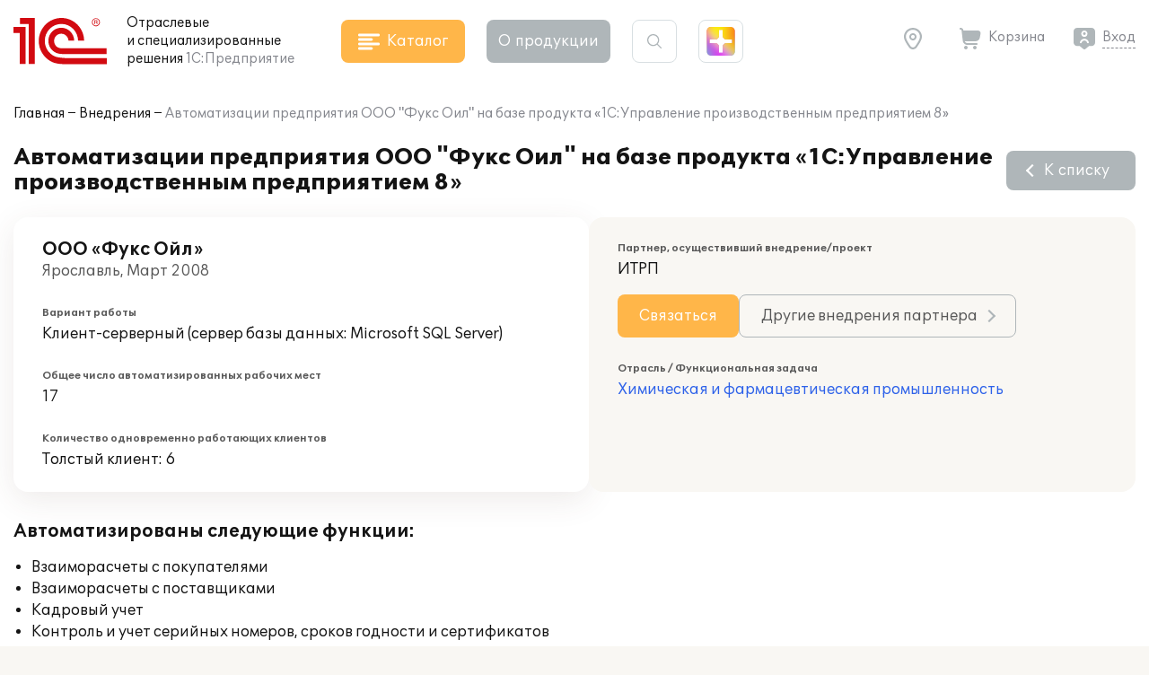

--- FILE ---
content_type: application/javascript
request_url: https://solutions.1c.ru/local/templates/sol23/build/js/chunks/add-to-basket.7d241e4b4da5abc30c49.js
body_size: 1226
content:
"use strict";(self.webpackChunksol=self.webpackChunksol||[]).push([[8488],{4906:function(t,n,e){function a(t,n){var e="undefined"!=typeof Symbol&&t[Symbol.iterator]||t["@@iterator"];if(!e){if(Array.isArray(t)||(e=function(t,n){if(t){if("string"==typeof t)return r(t,n);var e=Object.prototype.toString.call(t).slice(8,-1);return"Object"===e&&t.constructor&&(e=t.constructor.name),"Map"===e||"Set"===e?Array.from(t):"Arguments"===e||/^(?:Ui|I)nt(?:8|16|32)(?:Clamped)?Array$/.test(e)?r(t,n):void 0}}(t))||n&&t&&"number"==typeof t.length){e&&(t=e);var a=0,o=function(){};return{s:o,n:function(){return a>=t.length?{done:!0}:{done:!1,value:t[a++]}},e:function(t){throw t},f:o}}throw new TypeError("Invalid attempt to iterate non-iterable instance.\nIn order to be iterable, non-array objects must have a [Symbol.iterator]() method.")}var i,c=!0,l=!1;return{s:function(){e=e.call(t)},n:function(){var t=e.next();return c=t.done,t},e:function(t){l=!0,i=t},f:function(){try{c||null==e.return||e.return()}finally{if(l)throw i}}}}function r(t,n){(null==n||n>t.length)&&(n=t.length);for(var e=0,a=new Array(n);e<n;e++)a[e]=t[e];return a}function o(){var t,n=a(document.querySelectorAll(".add_to_cart"));try{for(n.s();!(t=n.n()).done;)i(t.value)}catch(t){n.e(t)}finally{n.f()}var e=document.querySelector(".header_basket__link");e&&c(e,"CNT",null,0)}function i(t){var n=t.querySelector(".btn__in_cart__add");null===n||n.classList.contains("_initedBA")||(n.onclick=function(){c(n,"ADD",t,1)},n.classList.add("_initedBA"));var e=t.querySelector(".btn__in_cart__remove");null===e||e.classList.contains("_initedBA")||(e.onclick=function(){c(e,"ADD",t,-1)},e.classList.add("_initedBA"));var a=t.querySelector(".btn__add_to_cart");null===a||a.classList.contains("_initedBA")||(a.onclick=function(){c(a,"ADD",t,1)},a.classList.add("_initedBA"))}function c(t,n,e,r){if(!t.classList.contains("_loading")){e&&e.classList.add("_loading"),t.classList.add("_loading");try{fetch("/ajax/basket/actions.php",{method:"POST",headers:{"Content-Type":"application/x-www-form-urlencoded"},body:"action="+n+"&count="+r+(e?"&pid="+e.dataset.pid+"&id="+e.dataset.id:t.dataset.id?"&id="+t.dataset.id:"")}).then((function(t){return t.json()})).then((function(n){if(e)n.hasOwnProperty(e.dataset.id)&&(e.innerHTML=n[e.dataset.id],i(e),e.classList.remove("_loading"));else{var o,c=a(document.querySelectorAll(".add_to_cart"));try{for(c.s();!(o=c.n()).done;){var l=o.value;l.dataset.id&&n.hasOwnProperty(l.dataset.id)&&(l.innerHTML=n[l.dataset.id],i(l))}}catch(t){c.e(t)}finally{c.f()}}var d=document.querySelector(".header_basket__link");null!==d&&(n.count?d.dataset.count=n.count:d.removeAttribute("data-count")),void 0!==window.AddToBasketCallback&&window.AddToBasketCallback(t,e,r)}))}catch(n){console.log(n),t.classList.remove("_loading"),e.classList.remove("_loading")}}}e.r(n),e.d(n,{BasketActions:function(){return i},BasketHandle:function(){return c},default:function(){return o}})}}]);